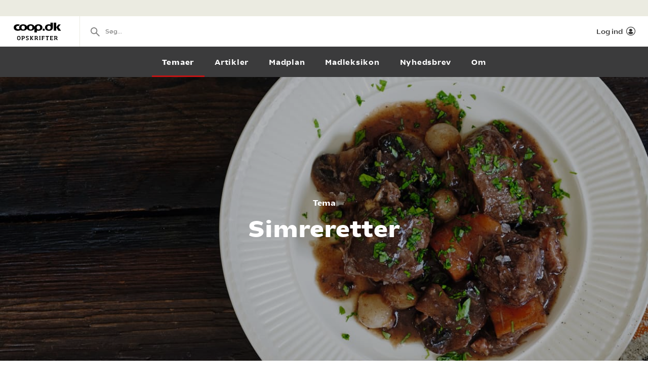

--- FILE ---
content_type: text/html; charset=utf-8
request_url: https://opskrifter.coop.dk/temaer/simreretter
body_size: 7442
content:

<!doctype html>
<html ng-app="app"  lang="da">
<head>
  <meta charset="utf-8">
  <meta http-equiv="X-UA-Compatible" content="IE=edge">
  <meta http-equiv="ClearType" content="true">
  <meta name="viewport" content="width=device-width, initial-scale=1.0">
  <meta name="HandheldFriendly" content="true">

    <meta name="fb:app_id" content="1661858080602895" />
    <script>window.facebookAppId = 1661858080602895;</script>

  <link rel="apple-touch-icon" sizes="180x180" href="/layout/images/favicon/apple-touch-icon.png">
  <link rel="icon" type="image/png" sizes="32x32" href="/layout/images/favicon/favicon-32x32.png">
  <link rel="icon" type="image/png" sizes="16x16" href="/layout/images/favicon/favicon-16x16.png">
  <link rel="manifest" href="/layout/images/favicon/manifest.json">
  <link rel="mask-icon" color="#b21b22" href="/layout/images/favicon/safari-pinned-tab.svg">
  <link rel="shortcut icon" href="/layout/images/favicon/favicon.ico">
  <meta name="apple-mobile-web-app-title" content="Coop Opskrifter">
  <meta name="application-name" content="Coop Opskrifter">
  <meta name="msapplication-config" content="/layout/images/favicon/browserconfig.xml">
  <meta name="theme-color" content="#ffffff">
  <meta name="p:domain_verify" content="84e2a61fb5a316c2aa4611bb8cdf6ebc">

  <!-- Adobe Launch -->
  <script async src="//assets.adobedtm.com/launch-EN296b8ddb2d8c490189c018e2c4544629.min.js"></script>
  <!-- End Adobe Launch -->

  <style>
    .visible-print-only { display: none; height: 0; }
  </style>


    <script>
      window.globalUserInfo = null;
    </script>

  <link rel="stylesheet" href="/assets/dist/main.bundle.css?v=DxWJkPA7fXYYHxKUalqT4zxiIpgAw0vluey3L1psNLo" />

  



  <title>Simreretter - Dejlige retter til kolde aftener - Se opskrifterne her</title>
  <meta name="description" content="Leder du efter en dejlig simreret? Her finder du et udvalg af sk&#xF8;nne simreretter, der varmer i vinterkulden. Klik her, og find den ret, der passer til dit hum&#xF8;r. " />
  <link rel="canonical" href="https://opskrifter.coop.dk/temaer/simreretter" />

  <meta name="og:locale" content="da_DK" />
  <meta name="og:site_name" content="Coop Opskrifter" />

  <meta property="og:description" content="Leder du efter en dejlig simreret? Her finder du et udvalg af sk&#xF8;nne simreretter, der varmer i vinterkulden. Klik her, og find den ret, der passer til dit hum&#xF8;r. " />
  <meta property="og:url" content="canonicalUrl" />
  <meta property="og:type" content="Content" />
  <meta property="og:title" content="Simreretter - Dejlige retter til kolde aftener - Se opskrifterne her" />
    <meta property="og:image" content="/media/1185/banner-simremad.jpg?width=850&amp;height=376&amp;v=1db345c07007e30" />

  
  <script type="application/ld+json">
    {"headline":"Simreretter - Dejlige retter til kolde aftener - Se opskrifterne her","description":"Leder du efter en dejlig simreret? Her finder du et udvalg af skønne simreretter, der varmer i vinterkulden. Klik her, og find den ret, der passer til dit humør. ","mainEntityOfPage":"https://opskrifter.coop.dk/temaer/simreretter","image":{"@context":"https://schema.org","@type":"ImageObject","url":"/media/1185/banner-simremad.jpg?width=850&height=376&v=1db345c07007e30","height":376,"width":850},"publisher":{"@context":"https://schema.org","@type":"Organization","name":"Coop"},"datePublished":"2024-07-09T08:00:02Z","dateModified":"2025-03-26T08:20:26.5Z","author":{"@context":"https://schema.org","@type":"Person","name":"Rasmus Pedersen"},"@context":"https://schema.org","@type":"Article"}
  </script>


</head>
<body class="themePage page-theme startup--active" page-top-sticky page-top-scroll-reset="root.siteHeaderMenuActive || root.siteHeaderSearchActive || root.siteFacetsActive" ng-init="root.siteHeaderMenuActive=false; root.siteHeaderSearchActive=false; root.siteFacetsActive = false;" ng-class="{'-site-header-menu-active': root.siteHeaderMenuActive, '-site-header-search-active': root.siteHeaderSearchActive, '-site-facets-active': root.siteFacetsActive}">
  <div class="react-app-config"></div>
  
    <div class="site-canvas" role="document">
    <div class="site-canvas__inner">
      <div class="visible-print-only print__logo container">
        <i class="icon icon-coop-opskrifter-logo"></i>
      </div>





<div class="react-main-navigation hidden-print"
     data-context-items="[{&quot;name&quot;:&quot;Temaer&quot;,&quot;link&quot;:&quot;/temaer&quot;,&quot;isCurrent&quot;:true},{&quot;name&quot;:&quot;Artikler&quot;,&quot;link&quot;:&quot;/artikler&quot;,&quot;isCurrent&quot;:false},{&quot;name&quot;:&quot;Madplan&quot;,&quot;link&quot;:&quot;/madplan&quot;,&quot;isCurrent&quot;:false},{&quot;name&quot;:&quot;Madleksikon&quot;,&quot;link&quot;:&quot;/madleksikon&quot;,&quot;isCurrent&quot;:false},{&quot;name&quot;:&quot;Nyhedsbrev&quot;,&quot;link&quot;:&quot;/nyhedsbrev&quot;,&quot;isCurrent&quot;:false},{&quot;name&quot;:&quot;Om&quot;,&quot;link&quot;:&quot;/om&quot;,&quot;isCurrent&quot;:false}]"
     data-global-items="[{&quot;name&quot;:null,&quot;link&quot;:&quot;&quot;}]">
  <div class="placeholder__global-nav"></div>
  <div class="placeholder__site-nav"></div>
  <div class="placeholder__context-nav"></div>
</div>

      <div class="site-main">
        

<div class="content-page__theme-header-wrap">
  <section class="hero -body-first -banner-push">
    <div class="container hero__container">
      <div class="hero-banner">
        <div class="hero-banner__content bleed">
          <div class="hero-banner__pretitle"></div>
          <h2 class="hero-banner__title"></h2>
          <div class="hero-banner__posttitle"></div>
        </div>

          <div class="visible-print-only">
            <img src="/media/1185/banner-simremad.jpg?width=770&amp;height=420&amp;v=1db345c07007e30&amp;format=webp" class="print-hero__image" alt="" />
          </div>

      </div>
    </div>

    <div class="hero-banner__cover-image js-dynamic-image hidden-print"
         data-src="/media/1185/banner-simremad.jpg?width=1600&amp;height=560&amp;v=1db345c07007e30&amp;format=webp">
    </div>
  </section>

  <div class="content-page__theme-header">
    <div class="hero-banner__pretitle">Tema</div>
    <h1 class="hero-banner__title">Simreretter</h1>
  </div>
</div>

  <div class="content-page__wrap">
    <div class="content-page">
      <div class="wysiwyg">
        <p>Fra langtidssimret ossobuco og svinekæber braiseret i mørk øl til nordisk millionbøf med vildt og bankekød med groft grønt: Simreretter er og bliver en af efterårets og vinterens favoritter. <br><br>Simreretter er ikke bare fantastiske, fordi de smager godt og luner i kulden, men også fordi de er så nemme at lave. Brug et par minutter på at hakke, snitte og skære til, og så passer retterne faktisk sig selv.</p>
<p>Vi ved ikke med jer, men dét er sød musik i vores (mad)ører.&nbsp;</p>
<p>God fornøjelse – og god appetit.</p>
      </div>

        <div class='react-sharing-modal sharing-modal-button__wrap--content'
             data-thumbnail='/media/1185/banner-simremad.jpg?width=850&amp;height=376&amp;v=1db345c07007e30'
             data-url='https://opskrifter.coop.dk/temaer/simreretter'
             data-title='Simreretter - Dejlige retter til kolde aftener - Se opskrifterne her'
             data-fb-id='1661858080602895'></div>
    </div>
  </div>


  <div class="module theme-unknown">

  <section class="container" blocks-container>
    <div class="">
      <h2 class="tile-recipes-header">Hvilken ret skal du varme dig p&#xE5;?</h2>
      <div class="tile-grid-wrap">
  <div class="tile-grid tile-grid--display-mode-a">
<article class="tile-recipe">

<div class="tile-recipe__inner" >
  <div class="tile-recipe__top">
    <a href="/opskrifter/blomkaalscurry-med-sproede-kikaerter-og-ris-12327" class="tile-recipe__image-link">

      <div class="react-lazy-image"
           data-class-name="tile-recipe__image"
           data-src="https://opskrifteradmin.coop.dk/media/24252/blomkaalscurry-1080_1080.jpg?width=376&amp;height=376&amp;mode=crop&amp;format=webp&amp;rxy=0.5%2C0.5 400w, https://opskrifteradmin.coop.dk/media/24252/blomkaalscurry-1080_1080.jpg?width=768&amp;height=768&amp;mode=crop&amp;format=webp&amp;rxy=0.5%2C0.5 768w"
           data-options='{"aspect_ratio":"1:1","crop":"fill"}'
           data-alt-text="Blomk&#xE5;lscurry med spr&#xF8;de kik&#xE6;rter"></div>


    </a>

  </div>

    <div class="react-rating-static-list tile-recipe_rating"
         data-rating="90"
         data-id="12327"></div>

  <h5 class="tile-recipe__heading">
    <a href="/opskrifter/blomkaalscurry-med-sproede-kikaerter-og-ris-12327" >Blomk&#xE5;lscurry med spr&#xF8;de kik&#xE6;rter</a>
  </h5>

  <span class="tile-recipe__preptime" >
      <i class="icon icon-compas"></i> 1 t  </span>

    <div class="react-user-popover tile-recipe__popover"
         data-recipe-id="12327"
         data-recipe-path="/opskrifter/blomkaalscurry-med-sproede-kikaerter-og-ris-12327"
         data-text-color=""></div>
</div></article><article class="tile-recipe">

<div class="tile-recipe__inner" >
  <div class="tile-recipe__top">
    <a href="/opskrifter/lammemoerbrad-i-gryde-12157" class="tile-recipe__image-link">

      <div class="react-lazy-image"
           data-class-name="tile-recipe__image"
           data-src="https://opskrifteradmin.coop.dk/media/23602/lammemoerbrad_gryde_624_624.jpg?width=376&amp;height=376&amp;mode=crop&amp;format=webp&amp;rxy=0.5%2C0.5 400w, https://opskrifteradmin.coop.dk/media/23602/lammemoerbrad_gryde_624_624.jpg?width=768&amp;height=768&amp;mode=crop&amp;format=webp&amp;rxy=0.5%2C0.5 768w"
           data-options='{"aspect_ratio":"1:1","crop":"fill"}'
           data-alt-text="Lammem&#xF8;rbrad i gryde"></div>


    </a>

  </div>

    <div class="react-rating-static-list tile-recipe_rating"
         data-rating="90"
         data-id="12157"></div>

  <h5 class="tile-recipe__heading">
    <a href="/opskrifter/lammemoerbrad-i-gryde-12157" >Lammem&#xF8;rbrad i gryde</a>
  </h5>

  <span class="tile-recipe__preptime" >
  </span>

    <div class="react-user-popover tile-recipe__popover"
         data-recipe-id="12157"
         data-recipe-path="/opskrifter/lammemoerbrad-i-gryde-12157"
         data-text-color=""></div>
</div></article><article class="tile-recipe">

<div class="tile-recipe__inner" >
  <div class="tile-recipe__top">
    <a href="/opskrifter/indisk-lammegryde-med-ris-og-frisk-koriander-1038" class="tile-recipe__image-link">

      <div class="react-lazy-image"
           data-class-name="tile-recipe__image"
           data-src="https://opskrifteradmin.coop.dk/media/23750/indisk_lam2_624_624.jpg?width=376&amp;height=376&amp;mode=crop&amp;format=webp&amp;rxy=0.5%2C0.5 400w, https://opskrifteradmin.coop.dk/media/23750/indisk_lam2_624_624.jpg?width=768&amp;height=768&amp;mode=crop&amp;format=webp&amp;rxy=0.5%2C0.5 768w"
           data-options='{"aspect_ratio":"1:1","crop":"fill"}'
           data-alt-text="Indisk lammegryde med ris og frisk koriander"></div>


    </a>

  </div>

    <div class="react-rating-static-list tile-recipe_rating"
         data-rating="100"
         data-id="1038"></div>

  <h5 class="tile-recipe__heading">
    <a href="/opskrifter/indisk-lammegryde-med-ris-og-frisk-koriander-1038" >Indisk lammegryde med ris og frisk koriander</a>
  </h5>

  <span class="tile-recipe__preptime" >
      <i class="icon icon-compas"></i> 1 t, 40 min.  </span>

    <div class="react-user-popover tile-recipe__popover"
         data-recipe-id="1038"
         data-recipe-path="/opskrifter/indisk-lammegryde-med-ris-og-frisk-koriander-1038"
         data-text-color=""></div>
</div></article><article class="tile-recipe">

<div class="tile-recipe__inner" >
  <div class="tile-recipe__top">
    <a href="/opskrifter/boeuf-bourguignon-253" class="tile-recipe__image-link">

      <div class="react-lazy-image"
           data-class-name="tile-recipe__image"
           data-src="https://opskrifteradmin.coop.dk/media/23306/bouef-bourginon-ig-feed-1080x1350.jpg?width=376&amp;height=376&amp;mode=crop&amp;format=webp&amp;rxy=0.5%2C0.5 400w, https://opskrifteradmin.coop.dk/media/23306/bouef-bourginon-ig-feed-1080x1350.jpg?width=768&amp;height=768&amp;mode=crop&amp;format=webp&amp;rxy=0.5%2C0.5 768w"
           data-options='{"aspect_ratio":"1:1","crop":"fill"}'
           data-alt-text="Boeuf bourguignon"></div>


    </a>

  </div>

    <div class="react-rating-static-list tile-recipe_rating"
         data-rating="70"
         data-id="253"></div>

  <h5 class="tile-recipe__heading">
    <a href="/opskrifter/boeuf-bourguignon-253" >Boeuf bourguignon</a>
  </h5>

  <span class="tile-recipe__preptime" >
      <i class="icon icon-compas"></i> 50 min.  </span>

    <div class="react-user-popover tile-recipe__popover"
         data-recipe-id="253"
         data-recipe-path="/opskrifter/boeuf-bourguignon-253"
         data-text-color=""></div>
</div></article><article class="tile-recipe">

<div class="tile-recipe__inner" >
  <div class="tile-recipe__top">
    <a href="/opskrifter/ossobuco-med-rodfrugtmos-1145" class="tile-recipe__image-link">

      <div class="react-lazy-image"
           data-class-name="tile-recipe__image"
           data-src="https://opskrifteradmin.coop.dk/media/23304/ossobuco-ig-feed-1080x1920.jpg?width=376&amp;height=376&amp;mode=crop&amp;format=webp&amp;rxy=0.5%2C0.5 400w, https://opskrifteradmin.coop.dk/media/23304/ossobuco-ig-feed-1080x1920.jpg?width=768&amp;height=768&amp;mode=crop&amp;format=webp&amp;rxy=0.5%2C0.5 768w"
           data-options='{"aspect_ratio":"1:1","crop":"fill"}'
           data-alt-text="Ossobuco med rodfrugtmos"></div>


    </a>

  </div>

    <div class="react-rating-static-list tile-recipe_rating"
         data-rating="92.5"
         data-id="1145"></div>

  <h5 class="tile-recipe__heading">
    <a href="/opskrifter/ossobuco-med-rodfrugtmos-1145" >Ossobuco med rodfrugtmos</a>
  </h5>

  <span class="tile-recipe__preptime" >
  </span>

    <div class="react-user-popover tile-recipe__popover"
         data-recipe-id="1145"
         data-recipe-path="/opskrifter/ossobuco-med-rodfrugtmos-1145"
         data-text-color=""></div>
</div></article><article class="tile-recipe">

<div class="tile-recipe__inner" >
  <div class="tile-recipe__top">
    <a href="/opskrifter/simreret-med-lammerack-10964" class="tile-recipe__image-link">

      <div class="react-lazy-image"
           data-class-name="tile-recipe__image"
           data-src="https://opskrifteradmin.coop.dk/media/20942/thumbs-02-lammerack-snurre-gryde.jpg?width=376&amp;height=376&amp;mode=crop&amp;format=webp&amp;rxy=0.5%2C0.5 400w, https://opskrifteradmin.coop.dk/media/20942/thumbs-02-lammerack-snurre-gryde.jpg?width=768&amp;height=768&amp;mode=crop&amp;format=webp&amp;rxy=0.5%2C0.5 768w"
           data-options='{"aspect_ratio":"1:1","crop":"fill"}'
           data-alt-text="Gryderet med lammerack"></div>


    </a>

  </div>


  <h5 class="tile-recipe__heading">
    <a href="/opskrifter/simreret-med-lammerack-10964" >Gryderet med lammerack</a>
  </h5>

  <span class="tile-recipe__preptime" >
      <i class="icon icon-compas"></i> 40 min.  </span>

    <div class="react-user-popover tile-recipe__popover"
         data-recipe-id="10964"
         data-recipe-path="/opskrifter/simreret-med-lammerack-10964"
         data-text-color=""></div>
</div></article><article class="tile-recipe">

<div class="tile-recipe__inner" >
  <div class="tile-recipe__top">
    <a href="/opskrifter/gryderet-med-fasan-bacon-og-oel-10154" class="tile-recipe__image-link">

      <div class="react-lazy-image"
           data-class-name="tile-recipe__image"
           data-src="https://opskrifteradmin.coop.dk/media/19620/film-04-grydefasan-i-graeskar.jpg?width=376&amp;height=376&amp;mode=crop&amp;format=webp&amp;rxy=0.5%2C0.5 400w, https://opskrifteradmin.coop.dk/media/19620/film-04-grydefasan-i-graeskar.jpg?width=768&amp;height=768&amp;mode=crop&amp;format=webp&amp;rxy=0.5%2C0.5 768w"
           data-options='{"aspect_ratio":"1:1","crop":"fill"}'
           data-alt-text="Gryderet med fasan, bacon, r&#xF8;dvin og fl&#xF8;de"></div>


    </a>

  </div>

    <div class="react-rating-static-list tile-recipe_rating"
         data-rating="85.454544"
         data-id="10154"></div>

  <h5 class="tile-recipe__heading">
    <a href="/opskrifter/gryderet-med-fasan-bacon-og-oel-10154" >Gryderet med fasan, bacon, r&#xF8;dvin og fl&#xF8;de</a>
  </h5>

  <span class="tile-recipe__preptime" >
      <i class="icon icon-compas"></i> 45 min.  </span>

    <div class="react-user-popover tile-recipe__popover"
         data-recipe-id="10154"
         data-recipe-path="/opskrifter/gryderet-med-fasan-bacon-og-oel-10154"
         data-text-color=""></div>
</div></article><article class="tile-recipe">

<div class="tile-recipe__inner" >
  <div class="tile-recipe__top">
    <a href="/opskrifter/moerbradgryde-8249" class="tile-recipe__image-link">

      <div class="react-lazy-image"
           data-class-name="tile-recipe__image"
           data-src="https://opskrifteradmin.coop.dk/media/24961/moerbradgryde-1080_1080.jpg?width=376&amp;height=376&amp;mode=crop&amp;format=webp&amp;rxy=0.5%2C0.5 400w, https://opskrifteradmin.coop.dk/media/24961/moerbradgryde-1080_1080.jpg?width=768&amp;height=768&amp;mode=crop&amp;format=webp&amp;rxy=0.5%2C0.5 768w"
           data-options='{"aspect_ratio":"1:1","crop":"fill"}'
           data-alt-text="M&#xF8;rbradgryde"></div>


    </a>

  </div>

    <div class="react-rating-static-list tile-recipe_rating"
         data-rating="87.97753"
         data-id="8249"></div>

  <h5 class="tile-recipe__heading">
    <a href="/opskrifter/moerbradgryde-8249" >M&#xF8;rbradgryde</a>
  </h5>

  <span class="tile-recipe__preptime" >
      <i class="icon icon-compas"></i> 45 min.  </span>

    <div class="react-user-popover tile-recipe__popover"
         data-recipe-id="8249"
         data-recipe-path="/opskrifter/moerbradgryde-8249"
         data-text-color=""></div>
</div></article><article class="tile-recipe">

<div class="tile-recipe__inner" >
  <div class="tile-recipe__top">
    <a href="/opskrifter/svinekaeber-kogt-i-roedvin-med-chorizo-poelse-og-sellerimos-143" class="tile-recipe__image-link">

      <div class="react-lazy-image"
           data-class-name="tile-recipe__image"
           data-src="https://opskrifteradmin.coop.dk/media/23311/grisekaeber-ig-feed-1080x1350.jpg?width=376&amp;height=376&amp;mode=crop&amp;format=webp&amp;rxy=0.5%2C0.5 400w, https://opskrifteradmin.coop.dk/media/23311/grisekaeber-ig-feed-1080x1350.jpg?width=768&amp;height=768&amp;mode=crop&amp;format=webp&amp;rxy=0.5%2C0.5 768w"
           data-options='{"aspect_ratio":"1:1","crop":"fill"}'
           data-alt-text="Grisek&#xE6;ber kogt i r&#xF8;dvin med chorizo p&#xF8;lse og sellerimos"></div>


    </a>

  </div>

    <div class="react-rating-static-list tile-recipe_rating"
         data-rating="100"
         data-id="143"></div>

  <h5 class="tile-recipe__heading">
    <a href="/opskrifter/svinekaeber-kogt-i-roedvin-med-chorizo-poelse-og-sellerimos-143" >Grisek&#xE6;ber kogt i r&#xF8;dvin med chorizo p&#xF8;lse og sellerimos</a>
  </h5>

  <span class="tile-recipe__preptime" >
  </span>

    <div class="react-user-popover tile-recipe__popover"
         data-recipe-id="143"
         data-recipe-path="/opskrifter/svinekaeber-kogt-i-roedvin-med-chorizo-poelse-og-sellerimos-143"
         data-text-color=""></div>
</div></article><article class="tile-recipe">

<div class="tile-recipe__inner" >
  <div class="tile-recipe__top">
    <a href="/opskrifter/gullasch-med-urter-og-ris-1150" class="tile-recipe__image-link">

      <div class="react-lazy-image"
           data-class-name="tile-recipe__image"
           data-src="https://opskrifteradmin.coop.dk/media/23307/gullash-ig-feed-1080x1350.jpg?width=376&amp;height=376&amp;mode=crop&amp;format=webp&amp;rxy=0.5%2C0.5 400w, https://opskrifteradmin.coop.dk/media/23307/gullash-ig-feed-1080x1350.jpg?width=768&amp;height=768&amp;mode=crop&amp;format=webp&amp;rxy=0.5%2C0.5 768w"
           data-options='{"aspect_ratio":"1:1","crop":"fill"}'
           data-alt-text="Gullasch med urter og ris"></div>


    </a>

  </div>

    <div class="react-rating-static-list tile-recipe_rating"
         data-rating="55.294117"
         data-id="1150"></div>

  <h5 class="tile-recipe__heading">
    <a href="/opskrifter/gullasch-med-urter-og-ris-1150" >Gullasch med urter og ris</a>
  </h5>

  <span class="tile-recipe__preptime" >
  </span>

    <div class="react-user-popover tile-recipe__popover"
         data-recipe-id="1150"
         data-recipe-path="/opskrifter/gullasch-med-urter-og-ris-1150"
         data-text-color=""></div>
</div></article><article class="tile-recipe">

<div class="tile-recipe__inner" >
  <div class="tile-recipe__top">
    <a href="/opskrifter/simreret-gullasch-serveret-i-madbroed-7911" class="tile-recipe__image-link">

      <div class="react-lazy-image"
           data-class-name="tile-recipe__image"
           data-src="https://opskrifteradmin.coop.dk/media/22532/samvirke_gulash.jpg?width=376&amp;height=376&amp;mode=crop&amp;format=webp&amp;rxy=0.5%2C0.5 400w, https://opskrifteradmin.coop.dk/media/22532/samvirke_gulash.jpg?width=768&amp;height=768&amp;mode=crop&amp;format=webp&amp;rxy=0.5%2C0.5 768w"
           data-options='{"aspect_ratio":"1:1","crop":"fill"}'
           data-alt-text="Simreret &#x2013; Gullasch serveret i madbr&#xF8;d"></div>


    </a>

  </div>

    <div class="react-rating-static-list tile-recipe_rating"
         data-rating="100"
         data-id="7911"></div>

  <h5 class="tile-recipe__heading">
    <a href="/opskrifter/simreret-gullasch-serveret-i-madbroed-7911" >Simreret &#x2013; Gullasch serveret i madbr&#xF8;d</a>
  </h5>

  <span class="tile-recipe__preptime" >
  </span>

    <div class="react-user-popover tile-recipe__popover"
         data-recipe-id="7911"
         data-recipe-path="/opskrifter/simreret-gullasch-serveret-i-madbroed-7911"
         data-text-color=""></div>
</div></article><article class="tile-recipe">

<div class="tile-recipe__inner" >
  <div class="tile-recipe__top">
    <a href="/opskrifter/krondyr-som-simremad-1292" class="tile-recipe__image-link">

      <div class="react-lazy-image"
           data-class-name="tile-recipe__image"
           data-src="https://opskrifteradmin.coop.dk/media/6988/krondyr-som-simremad.jpg?width=376&amp;height=376&amp;mode=crop&amp;format=webp&amp;rxy=0.5%2C0.5 400w, https://opskrifteradmin.coop.dk/media/6988/krondyr-som-simremad.jpg?width=768&amp;height=768&amp;mode=crop&amp;format=webp&amp;rxy=0.5%2C0.5 768w"
           data-options='{"aspect_ratio":"1:1","crop":"fill"}'
           data-alt-text="Krondyr som simremad"></div>


    </a>

  </div>

    <div class="react-rating-static-list tile-recipe_rating"
         data-rating="100"
         data-id="1292"></div>

  <h5 class="tile-recipe__heading">
    <a href="/opskrifter/krondyr-som-simremad-1292" >Krondyr som simremad</a>
  </h5>

  <span class="tile-recipe__preptime" >
  </span>

    <div class="react-user-popover tile-recipe__popover"
         data-recipe-id="1292"
         data-recipe-path="/opskrifter/krondyr-som-simremad-1292"
         data-text-color=""></div>
</div></article><article class="tile-recipe">

<div class="tile-recipe__inner" >
  <div class="tile-recipe__top">
    <a href="/opskrifter/coq-au-&#xF8;l-med-efteraarets-groentsager-306" class="tile-recipe__image-link">

      <div class="react-lazy-image"
           data-class-name="tile-recipe__image"
           data-src="https://opskrifteradmin.coop.dk/media/7380/coq-au-oel-med-efteraarets-groentsager-claus-holm_original.jpeg?width=376&amp;height=376&amp;mode=crop&amp;format=webp&amp;rxy=0.5%2C0.5 400w, https://opskrifteradmin.coop.dk/media/7380/coq-au-oel-med-efteraarets-groentsager-claus-holm_original.jpeg?width=768&amp;height=768&amp;mode=crop&amp;format=webp&amp;rxy=0.5%2C0.5 768w"
           data-options='{"aspect_ratio":"1:1","crop":"fill"}'
           data-alt-text="Coq au &#xD8;L med efter&#xE5;rets gr&#xF8;ntsager"></div>


    </a>

  </div>


  <h5 class="tile-recipe__heading">
    <a href="/opskrifter/coq-au-&#xF8;l-med-efteraarets-groentsager-306" >Coq au &#xD8;L med efter&#xE5;rets gr&#xF8;ntsager</a>
  </h5>

  <span class="tile-recipe__preptime" >
      <i class="icon icon-compas"></i> 1 t, 5 min.  </span>

    <div class="react-user-popover tile-recipe__popover"
         data-recipe-id="306"
         data-recipe-path="/opskrifter/coq-au-&#xF8;l-med-efteraarets-groentsager-306"
         data-text-color=""></div>
</div></article><article class="tile-recipe">

<div class="tile-recipe__inner" >
  <div class="tile-recipe__top">
    <a href="/opskrifter/millionboef-med-kartoffelmos-574" class="tile-recipe__image-link">

      <div class="react-lazy-image"
           data-class-name="tile-recipe__image"
           data-src="https://opskrifteradmin.coop.dk/media/23587/milionboef_m_kartoffelmos_624_624.jpg?width=376&amp;height=376&amp;mode=crop&amp;format=webp&amp;rxy=0.5%2C0.5 400w, https://opskrifteradmin.coop.dk/media/23587/milionboef_m_kartoffelmos_624_624.jpg?width=768&amp;height=768&amp;mode=crop&amp;format=webp&amp;rxy=0.5%2C0.5 768w"
           data-options='{"aspect_ratio":"1:1","crop":"fill"}'
           data-alt-text="Millionb&#xF8;f med kartoffelmos"></div>


    </a>

  </div>

    <div class="react-rating-static-list tile-recipe_rating"
         data-rating="84"
         data-id="574"></div>

  <h5 class="tile-recipe__heading">
    <a href="/opskrifter/millionboef-med-kartoffelmos-574" >Millionb&#xF8;f med kartoffelmos</a>
  </h5>

  <span class="tile-recipe__preptime" >
      <i class="icon icon-compas"></i> 1 t  </span>

    <div class="react-user-popover tile-recipe__popover"
         data-recipe-id="574"
         data-recipe-path="/opskrifter/millionboef-med-kartoffelmos-574"
         data-text-color=""></div>
</div></article>  </div>
</div>
<div class="tile-grid-wrap">
  <div class="tile-grid -tile-display-mode-a" bind-html-compile="block.result">
  </div>
</div>

  <blocks-paging block="block" page-id="5854" module-id="32abcf91-bd49-4ed8-bf29-7cb29ab19e06" loaded-recipes="0" total-hits="0"></blocks-paging>

    </div>
  </section>
  </div>

        <div class="site-canvas__blur" ng-click="root.siteHeaderMenuActive=false; root.siteHeaderSearchActive=false"></div>
      </div>
      <footer class="site-footer hidden-print">
<footer class="site-footer">
  <div class="site-footer__intro">
    <div class="container">
      <div class="row">
        <div class="col">
          <div class="site-footer__logo">
            <i class="icon icon-coop-opskrifter-logo"></i>
          </div>
        </div>
        <div>
          <div class="site-footer__scroll js-scroll-to-top">
            <span class="site-footer__scroll-text">Til top</span>
            <span class="site-footer__scroll-icon">
              <i class="icon icon-arrow-up"></i>
            </span>
          </div>
        </div>
      </div>
    </div>
  </div>
  <nav class="site-footer__nav">
    <div class="container">
      <div class="site-footer__xs">
        <ul>
          <li>
            <a href="/">Forside</a>
          </li>
            <li>
              <a href="/temaer">Temaer</a>
            </li>
            <li>
              <a href="/artikler">Artikler</a>
            </li>
            <li>
              <a href="/madplan">Madplan</a>
            </li>
            <li>
              <a href="/madleksikon">Madleksikon</a>
            </li>
            <li>
              <a href="/nyhedsbrev">Nyhedsbrev</a>
            </li>
            <li>
              <a href="/om">Om</a>
            </li>
          <li>
            <a href="//www.coop.dk" class="coopdk-link">Gå til coop.dk</a>
          </li>
        </ul>
      </div>
        <div class="site-footer__sm site-footer__nav-lists">
            <div class="site-footer__nav-list-wrap">
              <ul class="site-footer__nav-list">
                <li>
                  <h3>OM COOP</h3>
                </li>
                    <li>
                      <a href="https://info.coop.dk/butikker/ugens-aviser/" target="_blank">Ugens aviser</a>
                    </li>
                    <li>
                      <a href="https://jobs.coop.dk/search/?searchResultView=LIST" target="_blank">S&#xF8;g job i Coop</a>
                    </li>
                    <li>
                      <a href="https://info.coop.dk/butikker/vores-varer/" target="_blank">Vores varer</a>
                    </li>
                    <li>
                      <a href="https://info.coop.dk/butikker/find-butik/" target="_blank">Find butik</a>
                    </li>
                    <li>
                      <a href="https://opskrifter.coop.dk/alle-opskrifter">Alle opskrifter A-&#xC5;</a>
                    </li>
                    <li>
                      <a href="https://forbrugerservice.coop.dk/hc/da" target="_blank">Forbrugerservice</a>
                    </li>
              </ul>
            </div>
            <div class="site-footer__nav-list-wrap">
              <ul class="site-footer__nav-list">
                <li>
                  <h3>MEDLEM</h3>
                </li>
                    <li>
                      <a href="https://medlem.coop.dk/medlemsfordele" target="_blank">Medlemsfordele</a>
                    </li>
                    <li>
                      <a href="https://medlem.coop.dk/ofte&#x2B;stillede&#x2B;spoergsmaal" target="_blank">Ofte stillede sp&#xF8;rgsm&#xE5;l</a>
                    </li>
                    <li>
                      <a href="https://indmeld.coop.dk/" target="_blank">Bliv medlem</a>
                    </li>
                    <li>
                      <a href="https://medlem.coop.dk/medlemsvilkaar" target="_blank">Medlemsvilk&#xE5;r</a>
                    </li>
                    <li>
                      <a href="https://info.coop.dk/privatlivspolitik/intro-og-dataansvarlig/" target="_blank">Privatlivspolitik</a>
                    </li>
                    <li>
                      <a href="https://medlem.coop.dk/medlemsservice" target="_blank">Medlemsservice</a>
                    </li>
              </ul>
            </div>
            <div class="site-footer__nav-list-wrap">
              <ul class="site-footer__nav-list">
                <li>
                  <h3>MEGET MERE COOP</h3>
                </li>
                    <li>
                      <a href="https://coopbank.dk/?utm_source=opskrifter.coop.dk&amp;utm_medium=link&amp;utm_term=coop%20bank" target="_blank">Coop Bank</a>
                    </li>
                    <li>
                      <a href="http://samvirke.dk/" target="_blank">Samvirke</a>
                    </li>
                    <li>
                      <a href="https://coopanalyse.dk/">Coop Analyse</a>
                    </li>
              </ul>
            </div>
        </div>
    </div>
  </nav>

  <div class="site-footer__address">
    <div class="container">
      <p class="text-center-xs text-left-sm">© Copyright 2025 Coop Danmark A/S</p>
<p class="text-center-xs text-left-sm"><strong>Coop Danmark A/S</strong> Roskildevej 65, 2620 Albertslund&nbsp;CVR-nr. 26259495</p>
    </div>
  </div>
</footer>      </footer>
    </div>
  </div>

  <div class="site__modal-backdrop" hide-backdrop></div>


  <script type="text/javascript">
    window.coopPageUrls = {
  "recipes": "/opskrifter",
  "search": "/soeg",
  "offers": "https://dql.dspservice.dk/search"
};
  </script>

  <script src="/assets/dist/main.bundle.js?v=RS7OhKg9a8PvcB_X9mwMwvAXlfZf5s0g8_XPK-NUrVw"></script>

  <!-- Adobe Target -->
<script>
  function targetPageParams() {
    return {
      "at_property": "53764145-ea6b-3e52-78d5-f3530d16897c"
    };
  }
</script></body>
</html>
